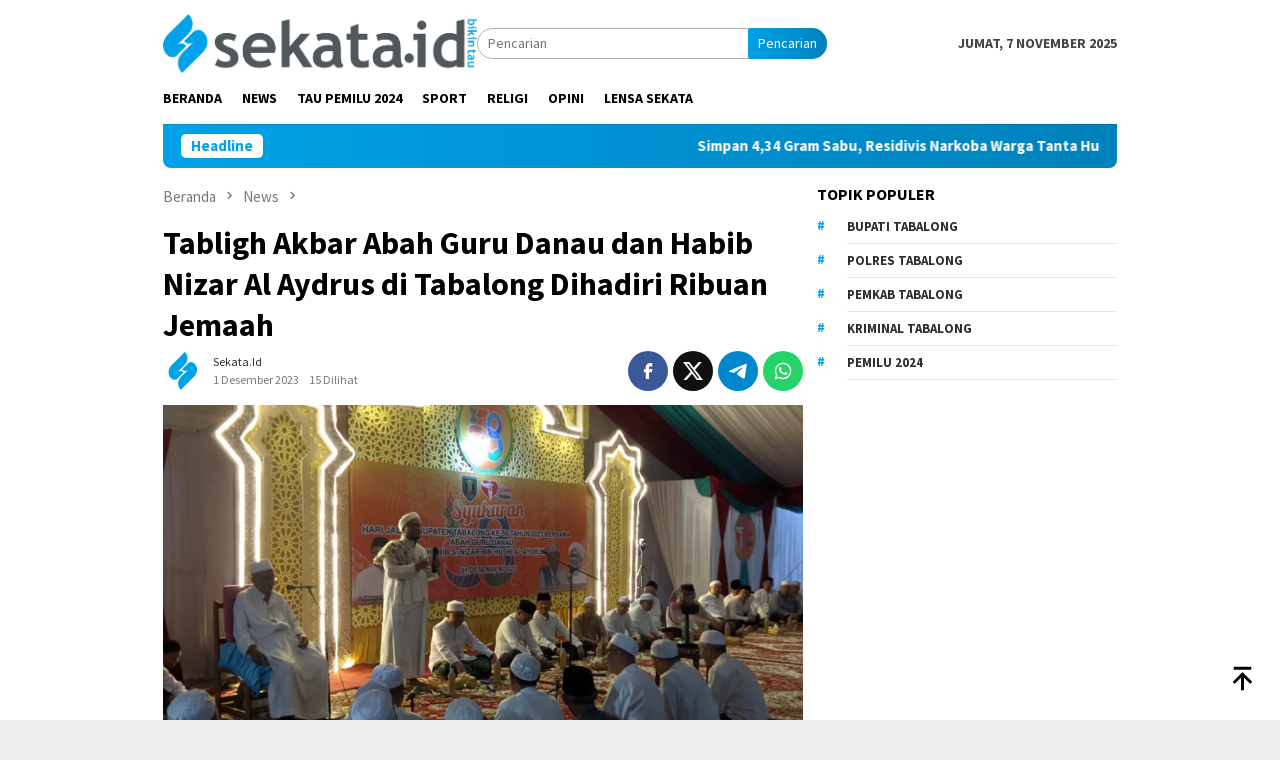

--- FILE ---
content_type: text/html; charset=UTF-8
request_url: https://sekata.id/tabligh-akbar-abah-guru-danau-dan-habib-nizar-al-aydrus-di-tabalong-dihadiri-ribuan-jemaah/
body_size: 17276
content:
<!DOCTYPE html><html lang="id"><head itemscope="itemscope" itemtype="http://schema.org/WebSite"><meta charset="UTF-8"><meta name="viewport" content="width=device-width, initial-scale=1"><link rel="profile" href="http://gmpg.org/xfn/11"><meta name='robots' content='index, follow, max-image-preview:large, max-snippet:-1, max-video-preview:-1' /><style>img:is([sizes="auto" i], [sizes^="auto," i]) { contain-intrinsic-size: 3000px 1500px }</style><title>Tabligh Akbar Abah Guru Danau dan Habib Nizar Al Aydrus di Tabalong Dihadiri Ribuan Jemaah - Sekata.id</title><link rel="canonical" href="https://sekata.id/tabligh-akbar-abah-guru-danau-dan-habib-nizar-al-aydrus-di-tabalong-dihadiri-ribuan-jemaah/" /><meta property="og:locale" content="id_ID" /><meta property="og:type" content="article" /><meta property="og:title" content="Tabligh Akbar Abah Guru Danau dan Habib Nizar Al Aydrus di Tabalong Dihadiri Ribuan Jemaah - Sekata.id" /><meta property="og:description" content="sekata.id, TANJUNG &#8211; Ribuan jemaah memadati tabligh akbar yang digelar dalam rangka peringatan Hari Jadi&nbsp;[&hellip;]" /><meta property="og:url" content="https://sekata.id/tabligh-akbar-abah-guru-danau-dan-habib-nizar-al-aydrus-di-tabalong-dihadiri-ribuan-jemaah/" /><meta property="og:site_name" content="Sekata.id" /><meta property="article:published_time" content="2023-12-01T14:29:48+00:00" /><meta property="og:image" content="https://sekata.id/wp-content/uploads/2023/12/IMG-20231201-WA0002-scaled.jpg" /><meta property="og:image:width" content="990" /><meta property="og:image:height" content="557" /><meta property="og:image:type" content="image/jpeg" /><meta name="author" content="sekata.id" /><meta name="twitter:card" content="summary_large_image" /><meta name="twitter:label1" content="Ditulis oleh" /><meta name="twitter:data1" content="sekata.id" /><meta name="twitter:label2" content="Estimasi waktu membaca" /><meta name="twitter:data2" content="1 menit" /> <script type="application/ld+json" class="yoast-schema-graph">{"@context":"https://schema.org","@graph":[{"@type":"Article","@id":"https://sekata.id/tabligh-akbar-abah-guru-danau-dan-habib-nizar-al-aydrus-di-tabalong-dihadiri-ribuan-jemaah/#article","isPartOf":{"@id":"https://sekata.id/tabligh-akbar-abah-guru-danau-dan-habib-nizar-al-aydrus-di-tabalong-dihadiri-ribuan-jemaah/"},"author":{"name":"sekata.id","@id":"https://sekata.id/#/schema/person/84e77ae17b2c0dac672b79ce3eb2aa3d"},"headline":"Tabligh Akbar Abah Guru Danau dan Habib Nizar Al Aydrus di Tabalong Dihadiri Ribuan Jemaah","datePublished":"2023-12-01T14:29:48+00:00","mainEntityOfPage":{"@id":"https://sekata.id/tabligh-akbar-abah-guru-danau-dan-habib-nizar-al-aydrus-di-tabalong-dihadiri-ribuan-jemaah/"},"wordCount":278,"publisher":{"@id":"https://sekata.id/#organization"},"image":{"@id":"https://sekata.id/tabligh-akbar-abah-guru-danau-dan-habib-nizar-al-aydrus-di-tabalong-dihadiri-ribuan-jemaah/#primaryimage"},"thumbnailUrl":"https://sekata.id/wp-content/uploads/2023/12/IMG-20231201-WA0002-scaled.jpg","keywords":["guru danau","habib nizar","hari jadi tabalong","hut tabalong","tabligh akbar"],"articleSection":["News"],"inLanguage":"id"},{"@type":"WebPage","@id":"https://sekata.id/tabligh-akbar-abah-guru-danau-dan-habib-nizar-al-aydrus-di-tabalong-dihadiri-ribuan-jemaah/","url":"https://sekata.id/tabligh-akbar-abah-guru-danau-dan-habib-nizar-al-aydrus-di-tabalong-dihadiri-ribuan-jemaah/","name":"Tabligh Akbar Abah Guru Danau dan Habib Nizar Al Aydrus di Tabalong Dihadiri Ribuan Jemaah - Sekata.id","isPartOf":{"@id":"https://sekata.id/#website"},"primaryImageOfPage":{"@id":"https://sekata.id/tabligh-akbar-abah-guru-danau-dan-habib-nizar-al-aydrus-di-tabalong-dihadiri-ribuan-jemaah/#primaryimage"},"image":{"@id":"https://sekata.id/tabligh-akbar-abah-guru-danau-dan-habib-nizar-al-aydrus-di-tabalong-dihadiri-ribuan-jemaah/#primaryimage"},"thumbnailUrl":"https://sekata.id/wp-content/uploads/2023/12/IMG-20231201-WA0002-scaled.jpg","datePublished":"2023-12-01T14:29:48+00:00","breadcrumb":{"@id":"https://sekata.id/tabligh-akbar-abah-guru-danau-dan-habib-nizar-al-aydrus-di-tabalong-dihadiri-ribuan-jemaah/#breadcrumb"},"inLanguage":"id","potentialAction":[{"@type":"ReadAction","target":["https://sekata.id/tabligh-akbar-abah-guru-danau-dan-habib-nizar-al-aydrus-di-tabalong-dihadiri-ribuan-jemaah/"]}]},{"@type":"ImageObject","inLanguage":"id","@id":"https://sekata.id/tabligh-akbar-abah-guru-danau-dan-habib-nizar-al-aydrus-di-tabalong-dihadiri-ribuan-jemaah/#primaryimage","url":"https://sekata.id/wp-content/uploads/2023/12/IMG-20231201-WA0002-scaled.jpg","contentUrl":"https://sekata.id/wp-content/uploads/2023/12/IMG-20231201-WA0002-scaled.jpg","width":990,"height":557,"caption":"Tablig akbar dalam rangka peringatan Hari Jadi ke-58 Tabalong di Halaman Pendopo Bersinar (foto : sah/sekata.id)"},{"@type":"BreadcrumbList","@id":"https://sekata.id/tabligh-akbar-abah-guru-danau-dan-habib-nizar-al-aydrus-di-tabalong-dihadiri-ribuan-jemaah/#breadcrumb","itemListElement":[{"@type":"ListItem","position":1,"name":"Sekata.id","item":"https://sekata.id/"},{"@type":"ListItem","position":2,"name":"Tabligh Akbar Abah Guru Danau dan Habib Nizar Al Aydrus di Tabalong Dihadiri Ribuan Jemaah"}]},{"@type":"WebSite","@id":"https://sekata.id/#website","url":"https://sekata.id/","name":"Sekata.id","description":"Bikin Tau","publisher":{"@id":"https://sekata.id/#organization"},"potentialAction":[{"@type":"SearchAction","target":{"@type":"EntryPoint","urlTemplate":"https://sekata.id/?s={search_term_string}"},"query-input":{"@type":"PropertyValueSpecification","valueRequired":true,"valueName":"search_term_string"}}],"inLanguage":"id"},{"@type":"Organization","@id":"https://sekata.id/#organization","name":"Sekata.id","url":"https://sekata.id/","logo":{"@type":"ImageObject","inLanguage":"id","@id":"https://sekata.id/#/schema/logo/image/","url":"https://sekata.id/wp-content/uploads/2022/05/ICON.png","contentUrl":"https://sekata.id/wp-content/uploads/2022/05/ICON.png","width":259,"height":259,"caption":"Sekata.id"},"image":{"@id":"https://sekata.id/#/schema/logo/image/"}},{"@type":"Person","@id":"https://sekata.id/#/schema/person/84e77ae17b2c0dac672b79ce3eb2aa3d","name":"sekata.id","image":{"@type":"ImageObject","inLanguage":"id","@id":"https://sekata.id/#/schema/person/image/","url":"https://secure.gravatar.com/avatar/be0cce196583a417799a8807c8698eb7649403787601fdb335c40dfd5e355b60?s=96&d=mm&r=g","contentUrl":"https://secure.gravatar.com/avatar/be0cce196583a417799a8807c8698eb7649403787601fdb335c40dfd5e355b60?s=96&d=mm&r=g","caption":"sekata.id"},"sameAs":["https://sekata.id"]}]}</script> <link rel='dns-prefetch' href='//www.googletagmanager.com' /><link rel='dns-prefetch' href='//fonts.googleapis.com' /><link rel='dns-prefetch' href='//pagead2.googlesyndication.com' /><link rel="alternate" type="application/rss+xml" title="Sekata.id &raquo; Feed" href="https://sekata.id/feed/" /><link rel="alternate" type="application/rss+xml" title="Sekata.id &raquo; Umpan Komentar" href="https://sekata.id/comments/feed/" /><style>.lazyload,
			.lazyloading {
				max-width: 100%;
			}</style><link rel='stylesheet' id='dashicons-css' href='https://sekata.id/wp-includes/css/dashicons.min.css?ver=6.8.3' type='text/css' media='all' /><link rel='stylesheet' id='post-views-counter-frontend-css' href='https://sekata.id/wp-content/plugins/post-views-counter/css/frontend.min.css?ver=1.5.7' type='text/css' media='all' /><link rel='stylesheet' id='bloggingpro-fonts-css' href='https://fonts.googleapis.com/css?family=Source+Sans+Pro%3Aregular%2Citalic%2C700%2C300%26subset%3Dlatin%2C&#038;ver=1.4.1' type='text/css' media='all' /><link rel='stylesheet' id='bloggingpro-style-css' href='https://sekata.id/wp-content/cache/autoptimize/autoptimize_single_dd2631b36b063b52b0f2b7c19a9122e5.php?ver=1.4.1' type='text/css' media='all' /><style id='bloggingpro-style-inline-css' type='text/css'>kbd,a.button,button,.button,button.button,input[type="button"],input[type="reset"],input[type="submit"],.tagcloud a,ul.page-numbers li a.prev.page-numbers,ul.page-numbers li a.next.page-numbers,ul.page-numbers li span.page-numbers,.page-links > .page-link-number,.cat-links ul li a,.entry-footer .tag-text,.gmr-recentposts-widget li.listpost-gallery .gmr-rp-content .gmr-metacontent .cat-links-content a,.page-links > .post-page-numbers.current span,ol.comment-list li div.reply a,#cancel-comment-reply-link,.entry-footer .tags-links a:hover,.gmr-topnotification{background-color:#00a2e9;}#primary-menu > li ul .current-menu-item > a,#primary-menu .sub-menu > li:hover > a,.cat-links-content a,.tagcloud li:before,a:hover,a:focus,a:active,.gmr-ontop:hover path,#navigationamp button.close-topnavmenu-wrap,.sidr a#sidr-id-close-topnavmenu-button,.sidr-class-menu-item i._mi,.sidr-class-menu-item img._mi,.text-marquee{color:#00a2e9;}.widget-title:after,a.button,button,.button,button.button,input[type="button"],input[type="reset"],input[type="submit"],.tagcloud a,.sticky .gmr-box-content,.bypostauthor > .comment-body,.gmr-ajax-loader div:nth-child(1),.gmr-ajax-loader div:nth-child(2),.entry-footer .tags-links a:hover{border-color:#00a2e9;}a,.gmr-ontop path{color:#2E2E2E;}.entry-content-single p a{color:#00a2e9;}body{color:#444444;font-family:"Source Sans Pro","Helvetica Neue",sans-serif;font-weight:500;font-size:14px;}.site-header{background-image:url();-webkit-background-size:auto;-moz-background-size:auto;-o-background-size:auto;background-size:auto;background-repeat:repeat;background-position:center top;background-attachment:scroll;}.site-header,.gmr-verytopbanner{background-color:#ffffff;}.site-title a{color:#FF5722;}.site-description{color:#999999;}.top-header{background-color:#ffffff;}#gmr-responsive-menu,.gmr-mainmenu #primary-menu > li > a,.search-trigger .gmr-icon{color:#000000;}.gmr-mainmenu #primary-menu > li.menu-border > a span,.gmr-mainmenu #primary-menu > li.page_item_has_children > a:after,.gmr-mainmenu #primary-menu > li.menu-item-has-children > a:after,.gmr-mainmenu #primary-menu .sub-menu > li.page_item_has_children > a:after,.gmr-mainmenu #primary-menu .sub-menu > li.menu-item-has-children > a:after{border-color:#000000;}#gmr-responsive-menu:hover,.gmr-mainmenu #primary-menu > li:hover > a,.gmr-mainmenu #primary-menu > .current-menu-item > a,.gmr-mainmenu #primary-menu .current-menu-ancestor > a,.gmr-mainmenu #primary-menu .current_page_item > a,.gmr-mainmenu #primary-menu .current_page_ancestor > a,.search-trigger .gmr-icon:hover{color:#00a2e9;}.gmr-mainmenu #primary-menu > li.menu-border:hover > a span,.gmr-mainmenu #primary-menu > li.menu-border.current-menu-item > a span,.gmr-mainmenu #primary-menu > li.menu-border.current-menu-ancestor > a span,.gmr-mainmenu #primary-menu > li.menu-border.current_page_item > a span,.gmr-mainmenu #primary-menu > li.menu-border.current_page_ancestor > a span,.gmr-mainmenu #primary-menu > li.page_item_has_children:hover > a:after,.gmr-mainmenu #primary-menu > li.menu-item-has-children:hover > a:after,.gmr-mainmenu #primary-menu .sub-menu > li.page_item_has_children:hover > a:after,.gmr-mainmenu #primary-menu .sub-menu > li.menu-item-has-children:hover > a:after{border-color:#00a2e9;}.secondwrap-menu .gmr-mainmenu #primary-menu > li > a,.secondwrap-menu .search-trigger .gmr-icon{color:#555555;}#primary-menu > li.menu-border > a span{border-color:#555555;}.secondwrap-menu .gmr-mainmenu #primary-menu > li:hover > a,.secondwrap-menu .gmr-mainmenu #primary-menu > .current-menu-item > a,.secondwrap-menu .gmr-mainmenu #primary-menu .current-menu-ancestor > a,.secondwrap-menu .gmr-mainmenu #primary-menu .current_page_item > a,.secondwrap-menu .gmr-mainmenu #primary-menu .current_page_ancestor > a,.secondwrap-menu .gmr-mainmenu #primary-menu > li.page_item_has_children:hover > a:after,.secondwrap-menu .gmr-mainmenu #primary-menu > li.menu-item-has-children:hover > a:after,.secondwrap-menu .gmr-mainmenu #primary-menu .sub-menu > li.page_item_has_children:hover > a:after,.secondwrap-menu .gmr-mainmenu #primary-menu .sub-menu > li.menu-item-has-children:hover > a:after,.secondwrap-menu .search-trigger .gmr-icon:hover{color:#00a2e9;}.secondwrap-menu .gmr-mainmenu #primary-menu > li.menu-border:hover > a span,.secondwrap-menu .gmr-mainmenu #primary-menu > li.menu-border.current-menu-item > a span,.secondwrap-menu .gmr-mainmenu #primary-menu > li.menu-border.current-menu-ancestor > a span,.secondwrap-menu .gmr-mainmenu #primary-menu > li.menu-border.current_page_item > a span,.secondwrap-menu .gmr-mainmenu #primary-menu > li.menu-border.current_page_ancestor > a span,.secondwrap-menu .gmr-mainmenu #primary-menu > li.page_item_has_children:hover > a:after,.secondwrap-menu .gmr-mainmenu #primary-menu > li.menu-item-has-children:hover > a:after,.secondwrap-menu .gmr-mainmenu #primary-menu .sub-menu > li.page_item_has_children:hover > a:after,.secondwrap-menu .gmr-mainmenu #primary-menu .sub-menu > li.menu-item-has-children:hover > a:after{border-color:#00a2e9;}h1,h2,h3,h4,h5,h6,.h1,.h2,.h3,.h4,.h5,.h6,.site-title,#primary-menu > li > a,.gmr-rp-biglink a,.gmr-rp-link a,.gmr-gallery-related ul li p a{font-family:"Source Sans Pro","Helvetica Neue",sans-serif;}.entry-main-single,.entry-main-single p{font-size:16px;}h1.title,h1.entry-title{font-size:32px;}h2.entry-title{font-size:18px;}.footer-container{background-color:#F5F5F5;}.widget-footer,.content-footer,.site-footer,.content-footer h3.widget-title{color:#B4B4B4;}.widget-footer a,.content-footer a,.site-footer a{color:#565656;}.widget-footer a:hover,.content-footer a:hover,.site-footer a:hover{color:#00a2e9;}</style>
 <script defer type="text/javascript" src="https://www.googletagmanager.com/gtag/js?id=G-BZ0C89SRVH" id="google_gtagjs-js"></script> <script defer id="google_gtagjs-js-after" src="[data-uri]"></script> <link rel="https://api.w.org/" href="https://sekata.id/wp-json/" /><link rel="alternate" title="JSON" type="application/json" href="https://sekata.id/wp-json/wp/v2/posts/7998" /><link rel="EditURI" type="application/rsd+xml" title="RSD" href="https://sekata.id/xmlrpc.php?rsd" /><meta name="generator" content="WordPress 6.8.3" /><link rel='shortlink' href='https://sekata.id/?p=7998' /><link rel="alternate" title="oEmbed (JSON)" type="application/json+oembed" href="https://sekata.id/wp-json/oembed/1.0/embed?url=https%3A%2F%2Fsekata.id%2Ftabligh-akbar-abah-guru-danau-dan-habib-nizar-al-aydrus-di-tabalong-dihadiri-ribuan-jemaah%2F" /><link rel="alternate" title="oEmbed (XML)" type="text/xml+oembed" href="https://sekata.id/wp-json/oembed/1.0/embed?url=https%3A%2F%2Fsekata.id%2Ftabligh-akbar-abah-guru-danau-dan-habib-nizar-al-aydrus-di-tabalong-dihadiri-ribuan-jemaah%2F&#038;format=xml" /><meta name="generator" content="Site Kit by Google 1.165.0" /> <script defer src="[data-uri]"></script> <style>.no-js img.lazyload {
				display: none;
			}

			figure.wp-block-image img.lazyloading {
				min-width: 150px;
			}

			.lazyload,
			.lazyloading {
				--smush-placeholder-width: 100px;
				--smush-placeholder-aspect-ratio: 1/1;
				width: var(--smush-image-width, var(--smush-placeholder-width)) !important;
				aspect-ratio: var(--smush-image-aspect-ratio, var(--smush-placeholder-aspect-ratio)) !important;
			}

						.lazyload, .lazyloading {
				opacity: 0;
			}

			.lazyloaded {
				opacity: 1;
				transition: opacity 400ms;
				transition-delay: 0ms;
			}</style> <script async src="https://pagead2.googlesyndication.com/pagead/js/adsbygoogle.js?client=ca-pub-5155697473412260"
     crossorigin="anonymous"></script> <meta name="google-adsense-platform-account" content="ca-host-pub-2644536267352236"><meta name="google-adsense-platform-domain" content="sitekit.withgoogle.com">  <script type="text/javascript" async="async" src="https://pagead2.googlesyndication.com/pagead/js/adsbygoogle.js?client=ca-pub-5155697473412260&amp;host=ca-host-pub-2644536267352236" crossorigin="anonymous"></script> <link rel="icon" href="https://sekata.id/wp-content/uploads/2025/02/cropped-ICON-32x32.png" sizes="32x32" /><link rel="icon" href="https://sekata.id/wp-content/uploads/2025/02/cropped-ICON-192x192.png" sizes="192x192" /><link rel="apple-touch-icon" href="https://sekata.id/wp-content/uploads/2025/02/cropped-ICON-180x180.png" /><meta name="msapplication-TileImage" content="https://sekata.id/wp-content/uploads/2025/02/cropped-ICON-270x270.png" /></head><body class="wp-singular post-template-default single single-post postid-7998 single-format-standard wp-theme-bloggingpro-Theme gmr-theme idtheme kentooz gmr-sticky group-blog" itemscope="itemscope" itemtype="http://schema.org/WebPage"><div id="full-container"> <a class="skip-link screen-reader-text" href="#main">Loncat ke konten</a><header id="masthead" class="site-header" role="banner" itemscope="itemscope" itemtype="http://schema.org/WPHeader"><div class="container"><div class="clearfix gmr-headwrapper"><div class="list-table clearfix"><div class="table-row"><div class="table-cell onlymobile-menu"> <a id="gmr-responsive-menu" href="#menus" rel="nofollow" title="Menu Mobile"><svg xmlns="http://www.w3.org/2000/svg" xmlns:xlink="http://www.w3.org/1999/xlink" aria-hidden="true" role="img" width="1em" height="1em" preserveAspectRatio="xMidYMid meet" viewBox="0 0 24 24"><path d="M3 6h18v2H3V6m0 5h18v2H3v-2m0 5h18v2H3v-2z" fill="currentColor"/></svg><span class="screen-reader-text">Menu Mobile</span></a></div><div class="close-topnavmenu-wrap"><a id="close-topnavmenu-button" rel="nofollow" href="#"><svg xmlns="http://www.w3.org/2000/svg" xmlns:xlink="http://www.w3.org/1999/xlink" aria-hidden="true" role="img" width="1em" height="1em" preserveAspectRatio="xMidYMid meet" viewBox="0 0 24 24"><path d="M12 20c-4.41 0-8-3.59-8-8s3.59-8 8-8s8 3.59 8 8s-3.59 8-8 8m0-18C6.47 2 2 6.47 2 12s4.47 10 10 10s10-4.47 10-10S17.53 2 12 2m2.59 6L12 10.59L9.41 8L8 9.41L10.59 12L8 14.59L9.41 16L12 13.41L14.59 16L16 14.59L13.41 12L16 9.41L14.59 8z" fill="currentColor"/></svg></a></div><div class="table-cell gmr-logo"><div class="logo-wrap"> <a href="https://sekata.id/" class="custom-logo-link" itemprop="url" title="Sekata.id"> <img src="https://sekata.id/wp-content/uploads/2025/02/LOGO.png.webp" alt="Sekata.id" title="Sekata.id" loading="lazy" /> </a></div></div><div class="table-cell search"> <a id="search-menu-button-top" class="responsive-searchbtn pull-right" href="#" rel="nofollow"><svg xmlns="http://www.w3.org/2000/svg" xmlns:xlink="http://www.w3.org/1999/xlink" aria-hidden="true" role="img" width="1em" height="1em" preserveAspectRatio="xMidYMid meet" viewBox="0 0 24 24"><g fill="none"><path d="M21 21l-4.486-4.494M19 10.5a8.5 8.5 0 1 1-17 0a8.5 8.5 0 0 1 17 0z" stroke="currentColor" stroke-width="2" stroke-linecap="round"/></g></svg></a><form method="get" id="search-topsearchform-container" class="gmr-searchform searchform topsearchform" action="https://sekata.id/"> <input type="text" name="s" id="s" placeholder="Pencarian" /> <button type="submit" class="topsearch-submit">Pencarian</button></form></div><div class="table-cell gmr-table-date"> <span class="gmr-top-date pull-right" data-lang="id"></span></div></div></div></div></div></header><div class="top-header"><div class="container"><div class="gmr-menuwrap mainwrap-menu clearfix"><nav id="site-navigation" class="gmr-mainmenu" role="navigation" itemscope="itemscope" itemtype="http://schema.org/SiteNavigationElement"><ul id="primary-menu" class="menu"><li class="menu-item menu-item-type-menulogo-btn gmr-menulogo-btn"><a href="https://sekata.id/" id="menulogo-button" itemprop="url" title="Sekata.id"><img src="https://sekata.id/wp-content/uploads/2025/02/ICON.png.webp" alt="Sekata.id" title="Sekata.id" itemprop="image" loading="lazy" /></a></li><li id="menu-item-1667" class="menu-item menu-item-type-custom menu-item-object-custom menu-item-home menu-item-1667"><a href="https://sekata.id/" itemprop="url"><span itemprop="name">Beranda</span></a></li><li id="menu-item-1671" class="menu-item menu-item-type-custom menu-item-object-custom menu-item-1671"><a href="https://sekata.id/category/news/" itemprop="url"><span itemprop="name">News</span></a></li><li id="menu-item-6297" class="menu-item menu-item-type-custom menu-item-object-custom menu-item-6297"><a href="https://sekata.id/category/tau-pemilu-2024/" itemprop="url"><span itemprop="name">Tau Pemilu 2024</span></a></li><li id="menu-item-1670" class="menu-item menu-item-type-custom menu-item-object-custom menu-item-1670"><a href="https://sekata.id/category/sport/" itemprop="url"><span itemprop="name">Sport</span></a></li><li id="menu-item-1673" class="menu-item menu-item-type-custom menu-item-object-custom menu-item-1673"><a href="https://sekata.id/category/religi/" itemprop="url"><span itemprop="name">Religi</span></a></li><li id="menu-item-1672" class="menu-item menu-item-type-custom menu-item-object-custom menu-item-1672"><a href="https://sekata.id/category/opini/" itemprop="url"><span itemprop="name">Opini</span></a></li><li id="menu-item-1674" class="menu-item menu-item-type-custom menu-item-object-custom menu-item-1674"><a href="https://sekata.id/category/lensa-sekata/" itemprop="url"><span itemprop="name">Lensa Sekata</span></a></li><li class="menu-item menu-item-type-search-btn gmr-search-btn pull-right"><a id="search-menu-button" href="#" rel="nofollow"><svg xmlns="http://www.w3.org/2000/svg" xmlns:xlink="http://www.w3.org/1999/xlink" aria-hidden="true" role="img" width="1em" height="1em" preserveAspectRatio="xMidYMid meet" viewBox="0 0 24 24"><g fill="none"><path d="M21 21l-4.486-4.494M19 10.5a8.5 8.5 0 1 1-17 0a8.5 8.5 0 0 1 17 0z" stroke="currentColor" stroke-width="2" stroke-linecap="round"/></g></svg></a><div class="search-dropdown search" id="search-dropdown-container"><form method="get" class="gmr-searchform searchform" action="https://sekata.id/"><input type="text" name="s" id="s" placeholder="Pencarian" /></form></div></li></ul></nav></div></div></div><div class="site inner-wrap" id="site-container"><div class="container"><div class="gmr-topnotification"><div class="wrap-marquee"><div class="text-marquee">Headline</div><span class="marquee"> <a href="https://sekata.id/simpan-434-gram-sabu-residivis-narkoba-warga-tanta-hulu-tabalong-diringkus-polisi/" class="gmr-recent-marquee" title="Simpan 4,34 Gram Sabu, Residivis Narkoba Warga Tanta Hulu Tabalong Diringkus Polisi">Simpan 4,34 Gram Sabu, Residivis Narkoba Warga Tanta Hulu Tabalong Diringkus Polisi</a> <a href="https://sekata.id/sepasang-pasutri-bersama-seorang-pria-warga-sungai-anyar-tabalong-terlibat-peredaran-gelap-sabu/" class="gmr-recent-marquee" title="Sepasang Pasutri Bersama Seorang Pria Warga Sungai Anyar Tabalong Terlibat Peredaran Gelap Sabu">Sepasang Pasutri Bersama Seorang Pria Warga Sungai Anyar Tabalong Terlibat Peredaran Gelap Sabu</a> <a href="https://sekata.id/dua-rumah-di-pulau-kuu-tabalong-ludes-dilalap-api-saat-subuh-diduga-akibat-arus-pendek-listrik/" class="gmr-recent-marquee" title="Dua Rumah di Pulau Kuu Tabalong Ludes Dilalap Api Saat Subuh, Diduga Akibat Arus Pendek Listrik">Dua Rumah di Pulau Kuu Tabalong Ludes Dilalap Api Saat Subuh, Diduga Akibat Arus Pendek Listrik</a> <a href="https://sekata.id/satu-rumah-berbahan-kayu-di-desa-maburai-tabalong-terbakar-diduga-api-akibat-korsleting-listrik/" class="gmr-recent-marquee" title="Satu Rumah Berbahan Kayu di Desa Maburai Tabalong Terbakar, Diduga Api Akibat Korsleting Listrik">Satu Rumah Berbahan Kayu di Desa Maburai Tabalong Terbakar, Diduga Api Akibat Korsleting Listrik</a> <a href="https://sekata.id/dua-residivis-narkoba-warga-sulingan-diringkus-satresnarkoba-polres-tabalong/" class="gmr-recent-marquee" title="Dua Residivis Narkoba Warga Sulingan Diringkus Satresnarkoba Polres Tabalong">Dua Residivis Narkoba Warga Sulingan Diringkus Satresnarkoba Polres Tabalong</a> </span></div></div></div><div id="content" class="gmr-content"><div class="container"><div class="row"><div id="primary" class="col-md-main"><div class="content-area gmr-single-wrap"><div class="breadcrumbs" itemscope itemtype="https://schema.org/BreadcrumbList"> <span class="first-item" itemprop="itemListElement" itemscope itemtype="https://schema.org/ListItem"> <a itemscope itemtype="https://schema.org/WebPage" itemprop="item" itemid="https://sekata.id/" href="https://sekata.id/"> <span itemprop="name">Beranda</span> </a> <span itemprop="position" content="1"></span> </span> <span class="separator"><svg xmlns="http://www.w3.org/2000/svg" xmlns:xlink="http://www.w3.org/1999/xlink" aria-hidden="true" role="img" width="1em" height="1em" preserveAspectRatio="xMidYMid meet" viewBox="0 0 24 24"><path d="M8.59 16.59L13.17 12L8.59 7.41L10 6l6 6l-6 6l-1.41-1.41z" fill="currentColor"/></svg></span> <span class="0-item" itemprop="itemListElement" itemscope itemtype="http://schema.org/ListItem"> <a itemscope itemtype="https://schema.org/WebPage" itemprop="item" itemid="https://sekata.id/category/news/" href="https://sekata.id/category/news/"> <span itemprop="name">News</span> </a> <span itemprop="position" content="2"></span> </span> <span class="separator"><svg xmlns="http://www.w3.org/2000/svg" xmlns:xlink="http://www.w3.org/1999/xlink" aria-hidden="true" role="img" width="1em" height="1em" preserveAspectRatio="xMidYMid meet" viewBox="0 0 24 24"><path d="M8.59 16.59L13.17 12L8.59 7.41L10 6l6 6l-6 6l-1.41-1.41z" fill="currentColor"/></svg></span> <span class="last-item" itemscope itemtype="https://schema.org/ListItem"> <span itemprop="name">Tabligh Akbar Abah Guru Danau dan Habib Nizar Al Aydrus di Tabalong Dihadiri Ribuan Jemaah</span> <span itemprop="position" content="3"></span> </span></div><main id="main" class="site-main" role="main"><div class="inner-container"><article id="post-7998" class="post-7998 post type-post status-publish format-standard has-post-thumbnail hentry category-news tag-guru-danau tag-habib-nizar tag-hari-jadi-tabalong tag-hut-tabalong tag-tabligh-akbar" itemscope="itemscope" itemtype="http://schema.org/CreativeWork"><div class="gmr-box-content gmr-single"><header class="entry-header"><h1 class="entry-title" itemprop="headline">Tabligh Akbar Abah Guru Danau dan Habib Nizar Al Aydrus di Tabalong Dihadiri Ribuan Jemaah</h1><div class="list-table clearfix"><div class="table-row"><div class="table-cell gmr-gravatar-metasingle"><a class="url" href="https://sekata.id/author/admin_sekata-id/" title="Permalink ke: sekata.id" itemprop="url"><img alt='Gambar Gravatar' title='Gravatar' src='https://secure.gravatar.com/avatar/be0cce196583a417799a8807c8698eb7649403787601fdb335c40dfd5e355b60?s=40&#038;d=mm&#038;r=g' srcset='https://secure.gravatar.com/avatar/be0cce196583a417799a8807c8698eb7649403787601fdb335c40dfd5e355b60?s=80&#038;d=mm&#038;r=g 2x' class='avatar avatar-40 photo img-cicle' height='40' width='40' decoding='async' loading='lazy' /></a></div><div class="table-cell gmr-content-metasingle"><div class="posted-by"> <span class="entry-author vcard" itemprop="author" itemscope="itemscope" itemtype="http://schema.org/person"><a class="url fn n" href="https://sekata.id/author/admin_sekata-id/" title="Permalink ke: sekata.id" itemprop="url"><span itemprop="name">sekata.id</span></a></span></div><div class="posted-on"><time class="entry-date published updated" itemprop="dateModified" datetime="2023-12-01T22:29:48+08:00">1 Desember 2023</time><span class="meta-view">15 Dilihat</spans></div></div><div class="table-cell gmr-content-share"><div class="pull-right"><ul class="gmr-socialicon-share"><li class="facebook"><a href="https://www.facebook.com/sharer/sharer.php?u=https%3A%2F%2Fsekata.id%2Ftabligh-akbar-abah-guru-danau-dan-habib-nizar-al-aydrus-di-tabalong-dihadiri-ribuan-jemaah%2F" rel="nofollow" title="Sebarkan ini"><svg xmlns="http://www.w3.org/2000/svg" xmlns:xlink="http://www.w3.org/1999/xlink" aria-hidden="true" role="img" width="1em" height="1em" preserveAspectRatio="xMidYMid meet" viewBox="0 0 24 24"><g fill="none"><path d="M9.198 21.5h4v-8.01h3.604l.396-3.98h-4V7.5a1 1 0 0 1 1-1h3v-4h-3a5 5 0 0 0-5 5v2.01h-2l-.396 3.98h2.396v8.01z" fill="currentColor"/></g></svg></a></li><li class="twitter"><a href="https://twitter.com/intent/tweet?url=https%3A%2F%2Fsekata.id%2Ftabligh-akbar-abah-guru-danau-dan-habib-nizar-al-aydrus-di-tabalong-dihadiri-ribuan-jemaah%2F&amp;text=Tabligh%20Akbar%20Abah%20Guru%20Danau%20dan%20Habib%20Nizar%20Al%20Aydrus%20di%20Tabalong%20Dihadiri%20Ribuan%20Jemaah" rel="nofollow" title="Tweet ini"><svg xmlns="http://www.w3.org/2000/svg" aria-hidden="true" role="img" width="1em" height="1em" viewBox="0 0 24 24"><path fill="currentColor" d="M18.901 1.153h3.68l-8.04 9.19L24 22.846h-7.406l-5.8-7.584l-6.638 7.584H.474l8.6-9.83L0 1.154h7.594l5.243 6.932ZM17.61 20.644h2.039L6.486 3.24H4.298Z"/></svg></a></li><li class="telegram"><a href="https://t.me/share/url?url=https%3A%2F%2Fsekata.id%2Ftabligh-akbar-abah-guru-danau-dan-habib-nizar-al-aydrus-di-tabalong-dihadiri-ribuan-jemaah%2F&amp;text=Tabligh%20Akbar%20Abah%20Guru%20Danau%20dan%20Habib%20Nizar%20Al%20Aydrus%20di%20Tabalong%20Dihadiri%20Ribuan%20Jemaah" target="_blank" rel="nofollow" title="Telegram Share"><svg xmlns="http://www.w3.org/2000/svg" xmlns:xlink="http://www.w3.org/1999/xlink" aria-hidden="true" role="img" width="1em" height="1em" preserveAspectRatio="xMidYMid meet" viewBox="0 0 48 48"><path d="M41.42 7.309s3.885-1.515 3.56 2.164c-.107 1.515-1.078 6.818-1.834 12.553l-2.59 16.99s-.216 2.489-2.159 2.922c-1.942.432-4.856-1.515-5.396-1.948c-.432-.325-8.094-5.195-10.792-7.575c-.756-.65-1.62-1.948.108-3.463L33.648 18.13c1.295-1.298 2.59-4.328-2.806-.649l-15.11 10.28s-1.727 1.083-4.964.109l-7.016-2.165s-2.59-1.623 1.835-3.246c10.793-5.086 24.068-10.28 35.831-15.15z" fill="#000"/></svg></a></li><li class="whatsapp"><a href="https://api.whatsapp.com/send?text=Tabligh%20Akbar%20Abah%20Guru%20Danau%20dan%20Habib%20Nizar%20Al%20Aydrus%20di%20Tabalong%20Dihadiri%20Ribuan%20Jemaah https%3A%2F%2Fsekata.id%2Ftabligh-akbar-abah-guru-danau-dan-habib-nizar-al-aydrus-di-tabalong-dihadiri-ribuan-jemaah%2F" rel="nofollow" title="WhatsApp ini"><svg xmlns="http://www.w3.org/2000/svg" xmlns:xlink="http://www.w3.org/1999/xlink" aria-hidden="true" role="img" width="1em" height="1em" preserveAspectRatio="xMidYMid meet" viewBox="0 0 24 24"><path d="M12.04 2c-5.46 0-9.91 4.45-9.91 9.91c0 1.75.46 3.45 1.32 4.95L2.05 22l5.25-1.38c1.45.79 3.08 1.21 4.74 1.21c5.46 0 9.91-4.45 9.91-9.91c0-2.65-1.03-5.14-2.9-7.01A9.816 9.816 0 0 0 12.04 2m.01 1.67c2.2 0 4.26.86 5.82 2.42a8.225 8.225 0 0 1 2.41 5.83c0 4.54-3.7 8.23-8.24 8.23c-1.48 0-2.93-.39-4.19-1.15l-.3-.17l-3.12.82l.83-3.04l-.2-.32a8.188 8.188 0 0 1-1.26-4.38c.01-4.54 3.7-8.24 8.25-8.24M8.53 7.33c-.16 0-.43.06-.66.31c-.22.25-.87.86-.87 2.07c0 1.22.89 2.39 1 2.56c.14.17 1.76 2.67 4.25 3.73c.59.27 1.05.42 1.41.53c.59.19 1.13.16 1.56.1c.48-.07 1.46-.6 1.67-1.18c.21-.58.21-1.07.15-1.18c-.07-.1-.23-.16-.48-.27c-.25-.14-1.47-.74-1.69-.82c-.23-.08-.37-.12-.56.12c-.16.25-.64.81-.78.97c-.15.17-.29.19-.53.07c-.26-.13-1.06-.39-2-1.23c-.74-.66-1.23-1.47-1.38-1.72c-.12-.24-.01-.39.11-.5c.11-.11.27-.29.37-.44c.13-.14.17-.25.25-.41c.08-.17.04-.31-.02-.43c-.06-.11-.56-1.35-.77-1.84c-.2-.48-.4-.42-.56-.43c-.14 0-.3-.01-.47-.01z" fill="currentColor"/></svg></a></li></ul></div></div></div></div></header><figure class="wp-caption alignnone single-thumbnail"> <img width="990" height="557" src="https://sekata.id/wp-content/uploads/2023/12/IMG-20231201-WA0002-scaled.jpg.webp" class="attachment-full size-full wp-post-image" alt="" decoding="async" fetchpriority="high" srcset="https://sekata.id/wp-content/uploads/2023/12/IMG-20231201-WA0002-scaled.jpg.webp 990w, https://sekata.id/wp-content/uploads/2023/12/IMG-20231201-WA0002-768x432.jpg.webp 768w, https://sekata.id/wp-content/uploads/2023/12/IMG-20231201-WA0002-200x113.jpg.webp 200w, https://sekata.id/wp-content/uploads/2023/12/IMG-20231201-WA0002-750x422.jpg.webp 750w, https://sekata.id/wp-content/uploads/2023/12/IMG-20231201-WA0002-1140x641.jpg.webp 1140w" sizes="(max-width: 990px) 100vw, 990px" title="IMG-20231201-WA0002" /><figcaption class="wp-caption-textmain">Tablig akbar dalam rangka peringatan Hari Jadi ke-58 Tabalong di Halaman Pendopo Bersinar (foto : sah/sekata.id)</figcaption></figure><div class="entry-content entry-content-single" itemprop="text"><div class="entry-main-single"><p><strong><a href="http://sekata.id">sekata.id</a>, TANJUNG</strong> &#8211; Ribuan jemaah memadati tabligh akbar yang digelar dalam rangka peringatan Hari Jadi ke-58 Kabupaten Tabalong, Jum&#8217;at (01/12/2023) malam.<p>Tabligh akbar diisi dengan tausyiah yang disampaikan KH Asmuni atau lebih dikenal Abah Guru Danau dan Habib S Nizar Bin Husni Al Aydrus dari Tanggul, Kabupaten Jember, Jawa Timur.</p><div class="gmr-related-post gmr-gallery-related-insidepost"><div class="widget-title"><strong>Bacaan Lainnya</strong></div><ul><li><a href="https://sekata.id/meriahkan-harjad-ke-59-tabalong-puluhan-warga-bintang-ara-strike-bareng-di-kolam-pemancingan-ikan/" itemprop="url" class="thumb-radius" title="Permalink ke: Meriahkan Harjad ke-59 Tabalong, Puluhan Warga Bintang Ara Strike Bareng di Kolam Pemancingan Ikan" rel="bookmark">Meriahkan Harjad ke-59 Tabalong, Puluhan Warga Bintang Ara Strike Bareng di Kolam Pemancingan Ikan</a></li><li><a href="https://sekata.id/lensa-sekata-penampilan-tiara-andini-fabio-asher-dan-ada-band-di-malam-puncak-harjad-ke-59-tabalong/" itemprop="url" class="thumb-radius" title="Permalink ke: Lensa Sekata: Penampilan Tiara Andini, Fabio Asher dan Ada Band di Malam Puncak Harjad ke-59 Tabalong" rel="bookmark">Lensa Sekata: Penampilan Tiara Andini, Fabio Asher dan Ada Band di Malam Puncak Harjad ke-59 Tabalong</a></li><li><a href="https://sekata.id/malam-puncak-harjad-ke-59-tabalong-ratusan-personel-gabungan-dikerahkan/" itemprop="url" class="thumb-radius" title="Permalink ke: Malam Puncak Harjad ke-59 Tabalong, Ratusan Personel Gabungan Dikerahkan" rel="bookmark">Malam Puncak Harjad ke-59 Tabalong, Ratusan Personel Gabungan Dikerahkan</a></li></ul></div><p>Dari pantauan sekata.id, sejak pukul 20.00 Wita, para jemaah laki-laki maupun perempuan sudah memenuhi Halaman Pendopo Bersinar.<p>Pelaksanaan tabligh akbar diawali lantunan syair maulid habsyi dipimpin Abah Guru Danau. Selanjutnya tausyiah disampaikan secara bergiliran dimulai dari Habib Nizar Al Aydrus dan dilanjutkan Abah Guru Danau.<figure id="attachment_8000" aria-describedby="caption-attachment-8000" style="width: 990px" class="wp-caption aligncenter"><img decoding="async" class="size-full wp-image-8000" src="https://sekata.id/wp-content/uploads/2023/12/IMG-20231201-WA0003-scaled.jpg.webp" alt="" width="990" height="556" srcset="https://sekata.id/wp-content/uploads/2023/12/IMG-20231201-WA0003-scaled.jpg.webp 990w, https://sekata.id/wp-content/uploads/2023/12/IMG-20231201-WA0003-768x431.jpg.webp 768w, https://sekata.id/wp-content/uploads/2023/12/IMG-20231201-WA0003-200x112.jpg.webp 200w, https://sekata.id/wp-content/uploads/2023/12/IMG-20231201-WA0003-750x421.jpg.webp 750w, https://sekata.id/wp-content/uploads/2023/12/IMG-20231201-WA0003-1140x640.jpg.webp 1140w" sizes="(max-width: 990px) 100vw, 990px" loading="lazy" /><figcaption id="caption-attachment-8000" class="wp-caption-text">Ribuan jemaah memadati pelaksanaan tabligh akbar di halaman pendopo bersinar. (foto: sah/sekata.id)</figcaption></figure><p>Tabligh akbar ini juga dihadiri Bupati Tabalong, Anang Syakhfiani, unsur Forkompinda serta sejumlah pejabat dilingkungan Pemkab Tabalong.<p>Bupati Anang menyampaikan ucapan rasa syukur atas terselenggaranya tablig akbar kali ini karena merupakan kesempatan terakhir bagi dirinya.<p>&#8220;Tablig akbar pada malam hari ini sekaligus kesempatan terakhir bagi kami karena pada 31 Desember 2023 akan datang,&#8221; ucapnya.<p>Menurutnya, kegiatan kali ini bertujuan untuk meningkatkan iman dan taqwa sekaligus upaya bersama-sama mendalami pentingnya perlindungan dan pertolongan Allah SWT.<p>Sehingga hal itu memberikan berkah dalam memajukan dan perbaikan kehidupan masyarakat Bumi Sarabakawa Tabalong.<p>&#8220;Karenanya malam hari kami menyampaikan ucapan terimakasih kepada Abah Guru Danau. Luar biasa beliau membimbing saya selama hampir 10 tahun ini,&#8221; ujarnya.<p>Terakhir, Anang juga menyampaikan permohonan maaf atas kesalahan dan kekhilafan secara pribadi maupun kedinasan selama mengemban amanah sebagai Bupati Tabalong.<p>&#8220;Dibawah bimbingan Abah Guru Danau saya berusaha memberikan pengabdian terbaik untuk rakyat Tabalong, tetapi pasti ada kekurangannya,&#8221; tutupnya. (sah)</div><footer class="entry-footer"><div class="tags-links"><a href="https://sekata.id/tag/guru-danau/" rel="tag">guru danau</a><a href="https://sekata.id/tag/habib-nizar/" rel="tag">habib nizar</a><a href="https://sekata.id/tag/hari-jadi-tabalong/" rel="tag">hari jadi tabalong</a><a href="https://sekata.id/tag/hut-tabalong/" rel="tag">hut tabalong</a><a href="https://sekata.id/tag/tabligh-akbar/" rel="tag">tabligh akbar</a></div><div class="clearfix"><div class="pull-left"></div><div class="pull-right"><div class="share-text">Sebarkan</div><ul class="gmr-socialicon-share"><li class="facebook"><a href="https://www.facebook.com/sharer/sharer.php?u=https%3A%2F%2Fsekata.id%2Ftabligh-akbar-abah-guru-danau-dan-habib-nizar-al-aydrus-di-tabalong-dihadiri-ribuan-jemaah%2F" rel="nofollow" title="Sebarkan ini"><svg xmlns="http://www.w3.org/2000/svg" xmlns:xlink="http://www.w3.org/1999/xlink" aria-hidden="true" role="img" width="1em" height="1em" preserveAspectRatio="xMidYMid meet" viewBox="0 0 24 24"><g fill="none"><path d="M9.198 21.5h4v-8.01h3.604l.396-3.98h-4V7.5a1 1 0 0 1 1-1h3v-4h-3a5 5 0 0 0-5 5v2.01h-2l-.396 3.98h2.396v8.01z" fill="currentColor"/></g></svg></a></li><li class="twitter"><a href="https://twitter.com/intent/tweet?url=https%3A%2F%2Fsekata.id%2Ftabligh-akbar-abah-guru-danau-dan-habib-nizar-al-aydrus-di-tabalong-dihadiri-ribuan-jemaah%2F&amp;text=Tabligh%20Akbar%20Abah%20Guru%20Danau%20dan%20Habib%20Nizar%20Al%20Aydrus%20di%20Tabalong%20Dihadiri%20Ribuan%20Jemaah" rel="nofollow" title="Tweet ini"><svg xmlns="http://www.w3.org/2000/svg" aria-hidden="true" role="img" width="1em" height="1em" viewBox="0 0 24 24"><path fill="currentColor" d="M18.901 1.153h3.68l-8.04 9.19L24 22.846h-7.406l-5.8-7.584l-6.638 7.584H.474l8.6-9.83L0 1.154h7.594l5.243 6.932ZM17.61 20.644h2.039L6.486 3.24H4.298Z"/></svg></a></li><li class="telegram"><a href="https://t.me/share/url?url=https%3A%2F%2Fsekata.id%2Ftabligh-akbar-abah-guru-danau-dan-habib-nizar-al-aydrus-di-tabalong-dihadiri-ribuan-jemaah%2F&amp;text=Tabligh%20Akbar%20Abah%20Guru%20Danau%20dan%20Habib%20Nizar%20Al%20Aydrus%20di%20Tabalong%20Dihadiri%20Ribuan%20Jemaah" target="_blank" rel="nofollow" title="Telegram Share"><svg xmlns="http://www.w3.org/2000/svg" xmlns:xlink="http://www.w3.org/1999/xlink" aria-hidden="true" role="img" width="1em" height="1em" preserveAspectRatio="xMidYMid meet" viewBox="0 0 48 48"><path d="M41.42 7.309s3.885-1.515 3.56 2.164c-.107 1.515-1.078 6.818-1.834 12.553l-2.59 16.99s-.216 2.489-2.159 2.922c-1.942.432-4.856-1.515-5.396-1.948c-.432-.325-8.094-5.195-10.792-7.575c-.756-.65-1.62-1.948.108-3.463L33.648 18.13c1.295-1.298 2.59-4.328-2.806-.649l-15.11 10.28s-1.727 1.083-4.964.109l-7.016-2.165s-2.59-1.623 1.835-3.246c10.793-5.086 24.068-10.28 35.831-15.15z" fill="#000"/></svg></a></li><li class="whatsapp"><a href="https://api.whatsapp.com/send?text=Tabligh%20Akbar%20Abah%20Guru%20Danau%20dan%20Habib%20Nizar%20Al%20Aydrus%20di%20Tabalong%20Dihadiri%20Ribuan%20Jemaah https%3A%2F%2Fsekata.id%2Ftabligh-akbar-abah-guru-danau-dan-habib-nizar-al-aydrus-di-tabalong-dihadiri-ribuan-jemaah%2F" rel="nofollow" title="WhatsApp ini"><svg xmlns="http://www.w3.org/2000/svg" xmlns:xlink="http://www.w3.org/1999/xlink" aria-hidden="true" role="img" width="1em" height="1em" preserveAspectRatio="xMidYMid meet" viewBox="0 0 24 24"><path d="M12.04 2c-5.46 0-9.91 4.45-9.91 9.91c0 1.75.46 3.45 1.32 4.95L2.05 22l5.25-1.38c1.45.79 3.08 1.21 4.74 1.21c5.46 0 9.91-4.45 9.91-9.91c0-2.65-1.03-5.14-2.9-7.01A9.816 9.816 0 0 0 12.04 2m.01 1.67c2.2 0 4.26.86 5.82 2.42a8.225 8.225 0 0 1 2.41 5.83c0 4.54-3.7 8.23-8.24 8.23c-1.48 0-2.93-.39-4.19-1.15l-.3-.17l-3.12.82l.83-3.04l-.2-.32a8.188 8.188 0 0 1-1.26-4.38c.01-4.54 3.7-8.24 8.25-8.24M8.53 7.33c-.16 0-.43.06-.66.31c-.22.25-.87.86-.87 2.07c0 1.22.89 2.39 1 2.56c.14.17 1.76 2.67 4.25 3.73c.59.27 1.05.42 1.41.53c.59.19 1.13.16 1.56.1c.48-.07 1.46-.6 1.67-1.18c.21-.58.21-1.07.15-1.18c-.07-.1-.23-.16-.48-.27c-.25-.14-1.47-.74-1.69-.82c-.23-.08-.37-.12-.56.12c-.16.25-.64.81-.78.97c-.15.17-.29.19-.53.07c-.26-.13-1.06-.39-2-1.23c-.74-.66-1.23-1.47-1.38-1.72c-.12-.24-.01-.39.11-.5c.11-.11.27-.29.37-.44c.13-.14.17-.25.25-.41c.08-.17.04-.31-.02-.43c-.06-.11-.56-1.35-.77-1.84c-.2-.48-.4-.42-.56-.43c-.14 0-.3-.01-.47-.01z" fill="currentColor"/></svg></a></li></ul></div></div><nav class="navigation post-navigation" aria-label="Pos"><h2 class="screen-reader-text">Navigasi pos</h2><div class="nav-links"><div class="nav-previous"><a href="https://sekata.id/sejarah-singkat-berdirinya-kabupaten-tabalong-hingga-berusia-58-tahun/" rel="prev"><span>Pos sebelumnya</span> Sejarah Singkat Berdirinya Kabupaten Tabalong Hingga Berusia 58 Tahun</a></div><div class="nav-next"><a href="https://sekata.id/aliansi-tabalong-peduli-salurkan-rp225-juta-untuk-palestina/" rel="next"><span>Pos berikutnya</span> Aliansi Tabalong Peduli Salurkan Rp225 Juta Untuk Palestina</a></div></div></nav></footer></div></div><div class="gmr-related-post gmr-box-content gmr-gallery-related"><h3 class="widget-title">Pos terkait</h3><ul><li><div class="other-content-thumbnail"><a href="https://sekata.id/update-porprov-kalsel-2025-empat-cabor-tambah-koleksi-perolehan-medali-kontingen-tabalong/" class="related-thumbnail thumb-radius" itemprop="url" title="Permalink ke: Update Porprov Kalsel 2025, Empat Cabor Tambah Koleksi Perolehan Medali Kontingen Tabalong" rel="bookmark"><img width="200" height="112" src="https://sekata.id/wp-content/uploads/2025/11/a4eb5886-602f-4495-890f-d4334a61ee5d-200x112.jpeg.webp" class="attachment-medium size-medium wp-post-image" alt="" decoding="async" loading="lazy" srcset="https://sekata.id/wp-content/uploads/2025/11/a4eb5886-602f-4495-890f-d4334a61ee5d-200x112.jpeg.webp 200w, https://sekata.id/wp-content/uploads/2025/11/a4eb5886-602f-4495-890f-d4334a61ee5d-300x170.jpeg.webp 300w, https://sekata.id/wp-content/uploads/2025/11/a4eb5886-602f-4495-890f-d4334a61ee5d-640x358.jpeg.webp 640w" sizes="auto, (max-width: 200px) 100vw, 200px" title="a4eb5886-602f-4495-890f-d4334a61ee5d" /></a></div><p><a href="https://sekata.id/update-porprov-kalsel-2025-empat-cabor-tambah-koleksi-perolehan-medali-kontingen-tabalong/" itemprop="url" title="Permalink ke: Update Porprov Kalsel 2025, Empat Cabor Tambah Koleksi Perolehan Medali Kontingen Tabalong" rel="bookmark">Update Porprov Kalsel 2025, Empat Cabor Tambah Koleksi Perolehan Medali Kontingen Tabalong</a></p></li><li><div class="other-content-thumbnail"><a href="https://sekata.id/hari-kesehatan-nasional-ke-60-dinkes-tabalong-gelar-sunat-massal-gratis/" class="related-thumbnail thumb-radius" itemprop="url" title="Permalink ke: Hari Kesehatan Nasional ke-60, Dinkes Tabalong Gelar Sunat Massal Gratis" rel="bookmark"><img width="200" height="112" src="https://sekata.id/wp-content/uploads/2025/11/f2daafc4-8f34-44a3-a24f-fb1d917a9fdc-200x112.jpeg" class="attachment-medium size-medium wp-post-image" alt="" decoding="async" loading="lazy" srcset="https://sekata.id/wp-content/uploads/2025/11/f2daafc4-8f34-44a3-a24f-fb1d917a9fdc-200x112.jpeg 200w, https://sekata.id/wp-content/uploads/2025/11/f2daafc4-8f34-44a3-a24f-fb1d917a9fdc-300x170.jpeg 300w, https://sekata.id/wp-content/uploads/2025/11/f2daafc4-8f34-44a3-a24f-fb1d917a9fdc-768x432.jpeg 768w, https://sekata.id/wp-content/uploads/2025/11/f2daafc4-8f34-44a3-a24f-fb1d917a9fdc-1536x864.jpeg 1536w, https://sekata.id/wp-content/uploads/2025/11/f2daafc4-8f34-44a3-a24f-fb1d917a9fdc-2048x1152.jpeg 2048w, https://sekata.id/wp-content/uploads/2025/11/f2daafc4-8f34-44a3-a24f-fb1d917a9fdc-640x358.jpeg 640w, https://sekata.id/wp-content/uploads/2025/11/f2daafc4-8f34-44a3-a24f-fb1d917a9fdc-scaled.jpeg.webp 750w" sizes="auto, (max-width: 200px) 100vw, 200px" title="f2daafc4-8f34-44a3-a24f-fb1d917a9fdc" /></a></div><p><a href="https://sekata.id/hari-kesehatan-nasional-ke-60-dinkes-tabalong-gelar-sunat-massal-gratis/" itemprop="url" title="Permalink ke: Hari Kesehatan Nasional ke-60, Dinkes Tabalong Gelar Sunat Massal Gratis" rel="bookmark">Hari Kesehatan Nasional ke-60, Dinkes Tabalong Gelar Sunat Massal Gratis</a></p></li><li><div class="other-content-thumbnail"><a href="https://sekata.id/porpov-kalsel-2025-sepatu-roda-tabalong-sabet-1-emas-dan-1-perak-di-hari-pertama-bertanding/" class="related-thumbnail thumb-radius" itemprop="url" title="Permalink ke: Porpov Kalsel 2025, Sepatu Roda Tabalong Sabet 1 Emas dan 1 Perak di Hari Pertama Bertanding" rel="bookmark"><img width="200" height="112" src="https://sekata.id/wp-content/uploads/2025/11/2fdeb7a8-b287-4e57-af49-a73e8e9737c0-200x112.jpeg.webp" class="attachment-medium size-medium wp-post-image" alt="" decoding="async" loading="lazy" srcset="https://sekata.id/wp-content/uploads/2025/11/2fdeb7a8-b287-4e57-af49-a73e8e9737c0-200x112.jpeg.webp 200w, https://sekata.id/wp-content/uploads/2025/11/2fdeb7a8-b287-4e57-af49-a73e8e9737c0-300x170.jpeg.webp 300w, https://sekata.id/wp-content/uploads/2025/11/2fdeb7a8-b287-4e57-af49-a73e8e9737c0-640x358.jpeg.webp 640w" sizes="auto, (max-width: 200px) 100vw, 200px" title="2fdeb7a8-b287-4e57-af49-a73e8e9737c0" /></a></div><p><a href="https://sekata.id/porpov-kalsel-2025-sepatu-roda-tabalong-sabet-1-emas-dan-1-perak-di-hari-pertama-bertanding/" itemprop="url" title="Permalink ke: Porpov Kalsel 2025, Sepatu Roda Tabalong Sabet 1 Emas dan 1 Perak di Hari Pertama Bertanding" rel="bookmark">Porpov Kalsel 2025, Sepatu Roda Tabalong Sabet 1 Emas dan 1 Perak di Hari Pertama Bertanding</a></p></li><li><div class="other-content-thumbnail"><a href="https://sekata.id/raih-penghargaan-top-gpr-award-2025-bupati-tabalong-ini-menjadi-motivasi-kami-bekerja-maksimal-untuk-masyarakat/" class="related-thumbnail thumb-radius" itemprop="url" title="Permalink ke: Raih Penghargaan Top GPR Award 2025, Bupati Tabalong: Ini Menjadi Motivasi Kami Bekerja Maksimal Untuk Masyarakat" rel="bookmark"><img width="200" height="112" src="https://sekata.id/wp-content/uploads/2025/11/cffbd593-98f0-4220-ae0d-9d48c3be2fbb-200x112.jpeg.webp" class="attachment-medium size-medium wp-post-image" alt="" decoding="async" loading="lazy" srcset="https://sekata.id/wp-content/uploads/2025/11/cffbd593-98f0-4220-ae0d-9d48c3be2fbb-200x112.jpeg.webp 200w, https://sekata.id/wp-content/uploads/2025/11/cffbd593-98f0-4220-ae0d-9d48c3be2fbb-300x170.jpeg.webp 300w, https://sekata.id/wp-content/uploads/2025/11/cffbd593-98f0-4220-ae0d-9d48c3be2fbb-640x358.jpeg.webp 640w" sizes="auto, (max-width: 200px) 100vw, 200px" title="cffbd593-98f0-4220-ae0d-9d48c3be2fbb" /></a></div><p><a href="https://sekata.id/raih-penghargaan-top-gpr-award-2025-bupati-tabalong-ini-menjadi-motivasi-kami-bekerja-maksimal-untuk-masyarakat/" itemprop="url" title="Permalink ke: Raih Penghargaan Top GPR Award 2025, Bupati Tabalong: Ini Menjadi Motivasi Kami Bekerja Maksimal Untuk Masyarakat" rel="bookmark">Raih Penghargaan Top GPR Award 2025, Bupati Tabalong: Ini Menjadi Motivasi Kami Bekerja Maksimal Untuk Masyarakat</a></p></li><li><div class="other-content-thumbnail"><a href="https://sekata.id/bupati-tabalong-serahkan-beasiswa-bagi-pelajar-sd-dan-smp/" class="related-thumbnail thumb-radius" itemprop="url" title="Permalink ke: Bupati Tabalong Serahkan Beasiswa Bagi Pelajar SD dan SMP" rel="bookmark"><img width="200" height="112" src="https://sekata.id/wp-content/uploads/2025/11/81847e08-cdb0-45cb-988a-c908bcc4f08f-200x112.jpeg.webp" class="attachment-medium size-medium wp-post-image" alt="" decoding="async" loading="lazy" srcset="https://sekata.id/wp-content/uploads/2025/11/81847e08-cdb0-45cb-988a-c908bcc4f08f-200x112.jpeg.webp 200w, https://sekata.id/wp-content/uploads/2025/11/81847e08-cdb0-45cb-988a-c908bcc4f08f-300x170.jpeg.webp 300w, https://sekata.id/wp-content/uploads/2025/11/81847e08-cdb0-45cb-988a-c908bcc4f08f-640x358.jpeg.webp 640w" sizes="auto, (max-width: 200px) 100vw, 200px" title="81847e08-cdb0-45cb-988a-c908bcc4f08f" /></a></div><p><a href="https://sekata.id/bupati-tabalong-serahkan-beasiswa-bagi-pelajar-sd-dan-smp/" itemprop="url" title="Permalink ke: Bupati Tabalong Serahkan Beasiswa Bagi Pelajar SD dan SMP" rel="bookmark">Bupati Tabalong Serahkan Beasiswa Bagi Pelajar SD dan SMP</a></p></li><li><div class="other-content-thumbnail"><a href="https://sekata.id/raih-2-emas-1-perak-dan-1-perunggu-kurash-tambah-perolehan-medali-tabalong-di-porprov-kalsel-2025/" class="related-thumbnail thumb-radius" itemprop="url" title="Permalink ke: Raih 2 Emas, 1 Perak dan 1 Perunggu, Kurash Tambah Perolehan Medali Tabalong di Porprov Kalsel 2025" rel="bookmark"><img width="200" height="112" src="https://sekata.id/wp-content/uploads/2025/11/769f5805-ca0e-4950-8208-4110725229a9-200x112.jpeg.webp" class="attachment-medium size-medium wp-post-image" alt="" decoding="async" loading="lazy" srcset="https://sekata.id/wp-content/uploads/2025/11/769f5805-ca0e-4950-8208-4110725229a9-200x112.jpeg.webp 200w, https://sekata.id/wp-content/uploads/2025/11/769f5805-ca0e-4950-8208-4110725229a9-300x170.jpeg.webp 300w, https://sekata.id/wp-content/uploads/2025/11/769f5805-ca0e-4950-8208-4110725229a9-640x358.jpeg.webp 640w" sizes="auto, (max-width: 200px) 100vw, 200px" title="769f5805-ca0e-4950-8208-4110725229a9" /></a></div><p><a href="https://sekata.id/raih-2-emas-1-perak-dan-1-perunggu-kurash-tambah-perolehan-medali-tabalong-di-porprov-kalsel-2025/" itemprop="url" title="Permalink ke: Raih 2 Emas, 1 Perak dan 1 Perunggu, Kurash Tambah Perolehan Medali Tabalong di Porprov Kalsel 2025" rel="bookmark">Raih 2 Emas, 1 Perak dan 1 Perunggu, Kurash Tambah Perolehan Medali Tabalong di Porprov Kalsel 2025</a></p></li></ul></div></article></div></main></div></div><aside id="secondary" class="widget-area col-md-sidebar pos-sticky" role="complementary" itemscope="itemscope" itemtype="http://schema.org/WPSideBar"><div id="bloggingpro_tag_cloud-2" class="widget bloggingpro-tag-cloud"><h3 class="widget-title">Topik Populer</h3><div class="tagcloud"><ul class="bloggingpro-tag-lists"><li><a href="https://sekata.id/tag/bupati-tabalong/" class="heading-text" title="bupati tabalong">bupati tabalong</a></li><li><a href="https://sekata.id/tag/polres-tabalong/" class="heading-text" title="polres tabalong">polres tabalong</a></li><li><a href="https://sekata.id/tag/pemkab-tabalong/" class="heading-text" title="pemkab tabalong">pemkab tabalong</a></li><li><a href="https://sekata.id/tag/kriminal-tabalong/" class="heading-text" title="kriminal tabalong">kriminal tabalong</a></li><li><a href="https://sekata.id/tag/pemilu-2024/" class="heading-text" title="pemilu 2024">pemilu 2024</a></li></ul></div></div></aside></div></div></div></div><div class="footer-container"><div class="container"><div id="footer-sidebar" class="widget-footer" role="complementary"><div class="row"><div class="footer-column col-md-4"></div></div></div><div id="footer-content" class="content-footer"><div class="row"><div class="footer-column col-md-6"><div class="gmr-footer-logo"></div><ul id="copyright-menu" class="menu"><li id="menu-item-134" class="menu-item menu-item-type-post_type menu-item-object-page menu-item-134"><a href="https://sekata.id/tentang-kami/" title="												" itemprop="url">Tentang Kami</a></li><li id="menu-item-1191" class="menu-item menu-item-type-post_type menu-item-object-page menu-item-1191"><a href="https://sekata.id/pedoman-media-siber/" itemprop="url">Pedoman Media Siber</a></li><li id="menu-item-1192" class="menu-item menu-item-type-post_type menu-item-object-page menu-item-1192"><a href="https://sekata.id/sop-perlindungan-wartawan/" itemprop="url">SOP Perlindungan Wartawan</a></li></ul></div><div class="footer-column col-md-6"><h3 class="widget-title">Jaringan Social</h3><ul class="footer-social-icon"><li class="facebook"><a href="#" title="Facebook" target="_blank" rel="nofollow"><svg xmlns="http://www.w3.org/2000/svg" xmlns:xlink="http://www.w3.org/1999/xlink" aria-hidden="true" role="img" width="1em" height="1em" preserveAspectRatio="xMidYMid meet" viewBox="0 0 24 24"><path d="M12 2.04c-5.5 0-10 4.49-10 10.02c0 5 3.66 9.15 8.44 9.9v-7H7.9v-2.9h2.54V9.85c0-2.51 1.49-3.89 3.78-3.89c1.09 0 2.23.19 2.23.19v2.47h-1.26c-1.24 0-1.63.77-1.63 1.56v1.88h2.78l-.45 2.9h-2.33v7a10 10 0 0 0 8.44-9.9c0-5.53-4.5-10.02-10-10.02z" fill="currentColor"/></svg>Facebook</a></li><li class="twitter"><a href="#" title="Twitter" target="_blank" rel="nofollow"><svg xmlns="http://www.w3.org/2000/svg" aria-hidden="true" role="img" width="1em" height="1em" viewBox="0 0 24 24"><path fill="currentColor" d="M18.901 1.153h3.68l-8.04 9.19L24 22.846h-7.406l-5.8-7.584l-6.638 7.584H.474l8.6-9.83L0 1.154h7.594l5.243 6.932ZM17.61 20.644h2.039L6.486 3.24H4.298Z"/></svg>Twitter</a></li><li class="instagram"><a href="#" title="Instagram" target="_blank" rel="nofollow"><svg xmlns="http://www.w3.org/2000/svg" xmlns:xlink="http://www.w3.org/1999/xlink" aria-hidden="true" role="img" width="1em" height="1em" preserveAspectRatio="xMidYMid meet" viewBox="0 0 24 24"><path d="M7.8 2h8.4C19.4 2 22 4.6 22 7.8v8.4a5.8 5.8 0 0 1-5.8 5.8H7.8C4.6 22 2 19.4 2 16.2V7.8A5.8 5.8 0 0 1 7.8 2m-.2 2A3.6 3.6 0 0 0 4 7.6v8.8C4 18.39 5.61 20 7.6 20h8.8a3.6 3.6 0 0 0 3.6-3.6V7.6C20 5.61 18.39 4 16.4 4H7.6m9.65 1.5a1.25 1.25 0 0 1 1.25 1.25A1.25 1.25 0 0 1 17.25 8A1.25 1.25 0 0 1 16 6.75a1.25 1.25 0 0 1 1.25-1.25M12 7a5 5 0 0 1 5 5a5 5 0 0 1-5 5a5 5 0 0 1-5-5a5 5 0 0 1 5-5m0 2a3 3 0 0 0-3 3a3 3 0 0 0 3 3a3 3 0 0 0 3-3a3 3 0 0 0-3-3z" fill="currentColor"/></svg>Instagram</a></li></ul></div></div></div><footer id="colophon" class="site-footer" role="contentinfo" itemscope="itemscope" itemtype="http://schema.org/WPFooter"><div class="site-info"> Copyright © 2025 Sekata.id, All right reserved</div></footer></div></div></div><div class="gmr-ontop gmr-hide"><svg xmlns="http://www.w3.org/2000/svg" xmlns:xlink="http://www.w3.org/1999/xlink" aria-hidden="true" role="img" width="1em" height="1em" preserveAspectRatio="xMidYMid meet" viewBox="0 0 24 24"><path d="M6 4h12v2H6zm.707 11.707L11 11.414V20h2v-8.586l4.293 4.293l1.414-1.414L12 7.586l-6.707 6.707z" fill="currentColor"/></svg></div> <script type="speculationrules">{"prefetch":[{"source":"document","where":{"and":[{"href_matches":"\/*"},{"not":{"href_matches":["\/wp-*.php","\/wp-admin\/*","\/wp-content\/uploads\/*","\/wp-content\/*","\/wp-content\/plugins\/*","\/wp-content\/themes\/bloggingpro-Theme\/*","\/*\\?(.+)"]}},{"not":{"selector_matches":"a[rel~=\"nofollow\"]"}},{"not":{"selector_matches":".no-prefetch, .no-prefetch a"}}]},"eagerness":"conservative"}]}</script> <script defer type="text/javascript" src="https://sekata.id/wp-content/themes/bloggingpro-Theme/js/javascript-plugin-min.js?ver=1.4.1" id="bloggingpro-js-plugin-js"></script> <script defer id="bloggingpro-infscroll-js-extra" src="[data-uri]"></script> <script defer type="text/javascript" src="https://sekata.id/wp-content/cache/autoptimize/autoptimize_single_e8600d89112f54618b31c30c151d4d0a.php?ver=1.4.1" id="bloggingpro-infscroll-js"></script> <script defer type="text/javascript" src="https://sekata.id/wp-content/cache/autoptimize/autoptimize_single_e87a3457968cf24518f4bedfc58eca9a.php?ver=1.4.1" id="bloggingpro-customscript-js"></script> </body></html>

<!-- Page cached by LiteSpeed Cache 7.6.2 on 2025-11-07 10:47:30 -->

--- FILE ---
content_type: text/html; charset=utf-8
request_url: https://www.google.com/recaptcha/api2/aframe
body_size: 268
content:
<!DOCTYPE HTML><html><head><meta http-equiv="content-type" content="text/html; charset=UTF-8"></head><body><script nonce="bwBQt8KROOYwEfOgPA3rDw">/** Anti-fraud and anti-abuse applications only. See google.com/recaptcha */ try{var clients={'sodar':'https://pagead2.googlesyndication.com/pagead/sodar?'};window.addEventListener("message",function(a){try{if(a.source===window.parent){var b=JSON.parse(a.data);var c=clients[b['id']];if(c){var d=document.createElement('img');d.src=c+b['params']+'&rc='+(localStorage.getItem("rc::a")?sessionStorage.getItem("rc::b"):"");window.document.body.appendChild(d);sessionStorage.setItem("rc::e",parseInt(sessionStorage.getItem("rc::e")||0)+1);localStorage.setItem("rc::h",'1762483654120');}}}catch(b){}});window.parent.postMessage("_grecaptcha_ready", "*");}catch(b){}</script></body></html>